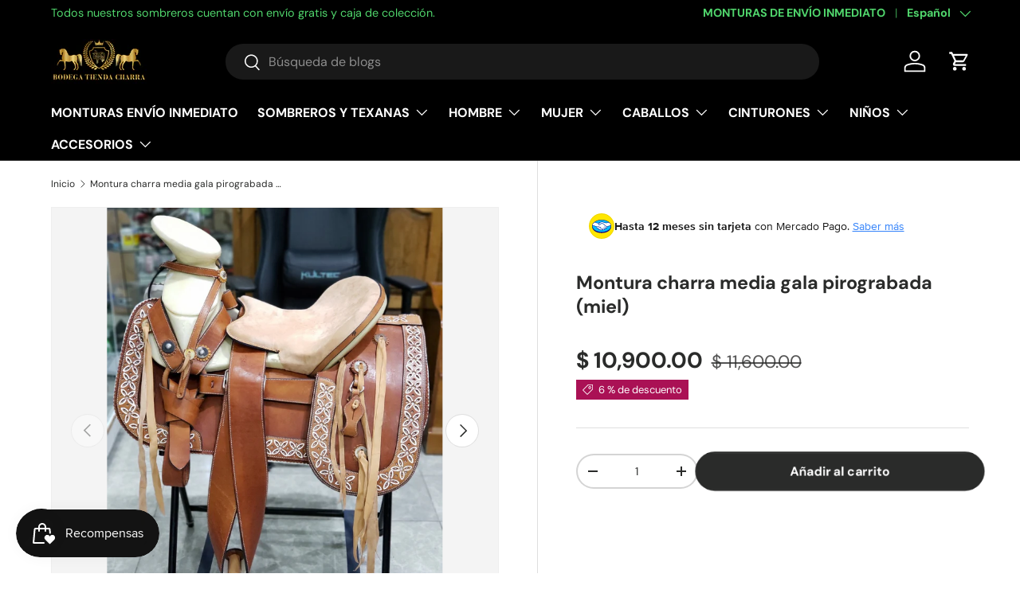

--- FILE ---
content_type: text/javascript
request_url: https://www.tiendacharra.com/cdn/shop/t/68/assets/hotspots-image.js?v=26831080853938289531762305350
body_size: 243
content:
if(!customElements.get("hotspots-image")){class HotspotsImage extends HTMLElement{constructor(){super(),this.addEventListener("click",this.handleClick.bind(this))}disconnectedCallback(){window.removeEventListener("on:debounced-resize",this.resizeHandler)}handleClick(evt){if(!evt.target.matches(".hotspot__btn"))return;const hotspot=evt.target.parentNode;hotspot===this.activeHotspot?this.closeActiveHotspot(evt):(this.activeHotspot&&this.closeActiveHotspot(evt),this.activateHotspot(hotspot))}handleClickOutside(evt){evt.target.matches(".hotspot__btn")||evt.target.matches(".hotspot__card")||this.activeHotspot&&this.closeActiveHotspot(evt)}handleKeyup(evt){evt.key==="Escape"&&this.activeHotspot&&this.closeActiveHotspot(evt)}handleTransitionEnd(evt){this.activeHotspot||evt.propertyName!=="opacity"||(this.classList.add("overflow-hidden"),this.activeCard.style=null,this.activeCard=null,this.removeEventListener("transitionend",this.transitionHandler))}activateHotspot(hotspot){this.activeCard=hotspot.querySelector(".hotspot__card"),this.checkCardPosition(),this.classList.remove("overflow-hidden"),this.setHotspotActiveState(hotspot,!0),trapFocus(hotspot),this.clickOutsideHandler=this.clickOutsideHandler||this.handleClickOutside.bind(this),this.keyUpHandler=this.handleKeyup||this.handleKeyup.bind(this),this.resizeHandler=this.resizeHandler||this.closeActiveHotspot.bind(this),document.addEventListener("click",this.clickOutsideHandler),document.addEventListener("keyup",this.keyUpHandler),window.addEventListener("on:debounced-resize",this.resizeHandler)}closeActiveHotspot(evt){evt.type!=="on:debounced-resize"&&(this.transitionHandler=this.transitionHandler||this.handleTransitionEnd.bind(this),this.addEventListener("transitionend",this.transitionHandler)),this.activeHotspot&&(this.setHotspotActiveState(this.activeHotspot,!1),removeTrapFocus(),evt.type==="on:debounced-resize"&&(this.classList.add("overflow-hidden"),this.activeCard.style=null,this.activeCard=null)),document.removeEventListener("click",this.clickOutsideHandler),document.removeEventListener("keyup",this.keyUpHandler)}checkCardPosition(){const cardRect=this.activeCard.getBoundingClientRect(),imageRect=this.getBoundingClientRect();cardRect.bottom>document.documentElement.clientHeight&&(this.activeCard.style.top="auto",this.activeCard.style.bottom="calc(100% + 12px)"),theme.mediaMatches.md&&cardRect.right>window.innerWidth-20?this.activeCard.style.left=`calc(50% - ${cardRect.right-window.innerWidth+45}px)`:theme.mediaMatches.md&&cardRect.left<20?this.activeCard.style.left=`calc(50% - ${cardRect.left-35}px)`:!theme.mediaMatches.md&&cardRect.right>imageRect.right?this.activeCard.style.left=`calc(50% - ${cardRect.right-imageRect.width+35}px)`:!theme.mediaMatches.md&&cardRect.left<imageRect.left&&(this.activeCard.style.left=`calc(50% - ${cardRect.left-35}px)`)}setHotspotActiveState(hotspot,active){hotspot.classList.toggle("is-active",active),hotspot.querySelector(".hotspot__btn").setAttribute("aria-expanded",active),hotspot.querySelector(".hotspot__card").setAttribute("aria-hidden",!active),this.activeHotspot=active?hotspot:null}}customElements.define("hotspots-image",HotspotsImage)}
//# sourceMappingURL=/cdn/shop/t/68/assets/hotspots-image.js.map?v=26831080853938289531762305350
